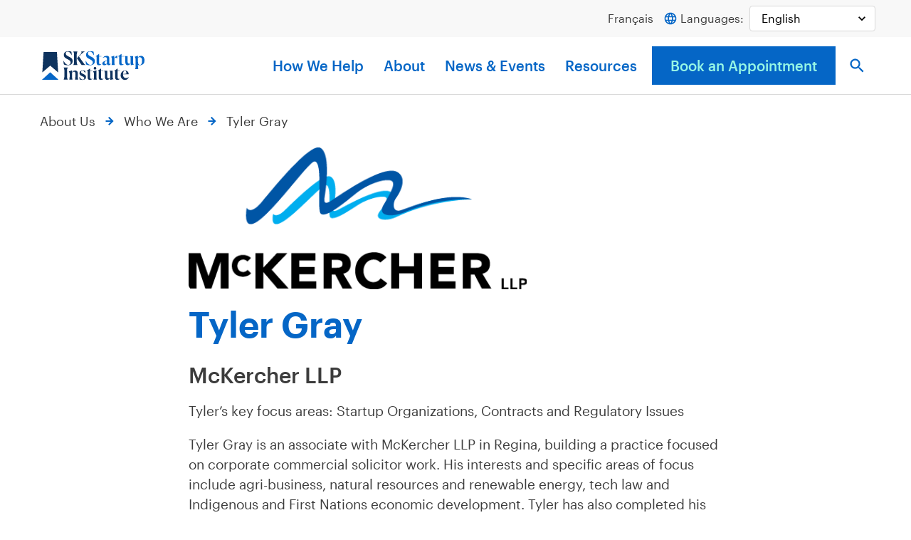

--- FILE ---
content_type: text/html; charset=UTF-8
request_url: https://skstartup.ca/team/tyler-gray/
body_size: 14483
content:
<!doctype html>
<html lang="en-US" class="front">
<head>
	<meta charset="UTF-8">
	<meta name="viewport" content="width=device-width, initial-scale=1">
	<link rel="profile" href="http://gmpg.org/xfn/11">

	<link rel="apple-touch-icon" sizes="180x180" href="https://skstartup.ca/wp-content/themes/sreda2021/img/favicons/apple-touch-icon.png">
<link rel="icon" type="image/png" sizes="32x32" href="https://skstartup.ca/wp-content/themes/sreda2021/img/favicons/favicon-32x32.png">
<link rel="icon" type="image/png" sizes="16x16" href="https://skstartup.ca/wp-content/themes/sreda2021/img/favicons/favicon-16x16.png">
<link rel="manifest" href="https://skstartup.ca/wp-content/themes/sreda2021/img/favicons/site.webmanifest" crossorigin="use-credentials">
<link rel="mask-icon" href="https://skstartup.ca/wp-content/themes/sreda2021/img/favicons/safari-pinned-tab.svg" color="#0566c6">
<meta name="msapplication-TileColor" content="#00aba9">
<meta name="theme-color" content="#ffffff">

	<meta name='robots' content='index, follow, max-image-preview:large, max-snippet:-1, max-video-preview:-1' />
<meta name="uri-translation" content="on" />
	<!-- This site is optimized with the Yoast SEO plugin v25.5 - https://yoast.com/wordpress/plugins/seo/ -->
	<title>Tyler Gray &#8211; SK Startup Institute</title>
	<link rel="canonical" href="https://skstartup.ca/team/tyler-gray/" />
	<meta property="og:locale" content="en_US" />
	<meta property="og:type" content="article" />
	<meta property="og:title" content="Tyler Gray &#8211; SK Startup Institute" />
	<meta property="og:url" content="https://skstartup.ca/team/tyler-gray/" />
	<meta property="og:site_name" content="SK Startup Institute" />
	<meta property="article:publisher" content="https://www.facebook.com/SquareOneSask/" />
	<meta property="article:modified_time" content="2024-09-04T17:38:47+00:00" />
	<meta property="og:image" content="https://skstartup.ca/wp-content/uploads/2022/04/social.jpg" />
	<meta property="og:image:width" content="1200" />
	<meta property="og:image:height" content="630" />
	<meta property="og:image:type" content="image/jpeg" />
	<meta name="twitter:card" content="summary_large_image" />
	<script type="application/ld+json" class="yoast-schema-graph">{"@context":"https://schema.org","@graph":[{"@type":"WebPage","@id":"https://skstartup.ca/team/tyler-gray/","url":"https://skstartup.ca/team/tyler-gray/","name":"Tyler Gray &#8211; SK Startup Institute","isPartOf":{"@id":"https://skstartup.ca/#website"},"datePublished":"2022-02-16T15:37:59+00:00","dateModified":"2024-09-04T17:38:47+00:00","breadcrumb":{"@id":"https://skstartup.ca/team/tyler-gray/#breadcrumb"},"inLanguage":"en-US","potentialAction":[{"@type":"ReadAction","target":["https://skstartup.ca/team/tyler-gray/"]}]},{"@type":"BreadcrumbList","@id":"https://skstartup.ca/team/tyler-gray/#breadcrumb","itemListElement":[{"@type":"ListItem","position":1,"name":"Home","item":"https://skstartup.ca/"},{"@type":"ListItem","position":2,"name":"Team Members","item":"https://skstartup.ca/team/"},{"@type":"ListItem","position":3,"name":"Tyler Gray"}]},{"@type":"WebSite","@id":"https://skstartup.ca/#website","url":"https://skstartup.ca/","name":"SK Startup Institute","description":"Entrepreneurs Start Here","publisher":{"@id":"https://skstartup.ca/#organization"},"potentialAction":[{"@type":"SearchAction","target":{"@type":"EntryPoint","urlTemplate":"https://skstartup.ca/?s={search_term_string}"},"query-input":{"@type":"PropertyValueSpecification","valueRequired":true,"valueName":"search_term_string"}}],"inLanguage":"en-US"},{"@type":"Organization","@id":"https://skstartup.ca/#organization","name":"SK Startup Institute","url":"https://skstartup.ca/","logo":{"@type":"ImageObject","inLanguage":"en-US","@id":"https://skstartup.ca/#/schema/logo/image/","url":"https://skstartup.ca/wp-content/uploads/2021/11/SKStartupInstitute-Logo.svg","contentUrl":"https://skstartup.ca/wp-content/uploads/2021/11/SKStartupInstitute-Logo.svg","width":1920,"height":562,"caption":"SK Startup Institute"},"image":{"@id":"https://skstartup.ca/#/schema/logo/image/"},"sameAs":["https://www.facebook.com/SquareOneSask/"]}]}</script>
	<!-- / Yoast SEO plugin. -->


<link rel='dns-prefetch' href='//js.hs-scripts.com' />
<link rel="alternate" type="application/rss+xml" title="SK Startup Institute &raquo; Feed" href="https://skstartup.ca/feed/" />
<link rel="alternate" type="application/rss+xml" title="SK Startup Institute &raquo; Comments Feed" href="https://skstartup.ca/comments/feed/" />
<link rel="alternate" title="oEmbed (JSON)" type="application/json+oembed" href="https://skstartup.ca/wp-json/oembed/1.0/embed?url=https%3A%2F%2Fskstartup.ca%2Fteam%2Ftyler-gray%2F" />
<link rel="alternate" title="oEmbed (XML)" type="text/xml+oembed" href="https://skstartup.ca/wp-json/oembed/1.0/embed?url=https%3A%2F%2Fskstartup.ca%2Fteam%2Ftyler-gray%2F&#038;format=xml" />
<style id='wp-img-auto-sizes-contain-inline-css'>
img:is([sizes=auto i],[sizes^="auto," i]){contain-intrinsic-size:3000px 1500px}
/*# sourceURL=wp-img-auto-sizes-contain-inline-css */
</style>
<style id='wp-block-library-inline-css'>
:root{--wp-block-synced-color:#7a00df;--wp-block-synced-color--rgb:122,0,223;--wp-bound-block-color:var(--wp-block-synced-color);--wp-editor-canvas-background:#ddd;--wp-admin-theme-color:#007cba;--wp-admin-theme-color--rgb:0,124,186;--wp-admin-theme-color-darker-10:#006ba1;--wp-admin-theme-color-darker-10--rgb:0,107,160.5;--wp-admin-theme-color-darker-20:#005a87;--wp-admin-theme-color-darker-20--rgb:0,90,135;--wp-admin-border-width-focus:2px}@media (min-resolution:192dpi){:root{--wp-admin-border-width-focus:1.5px}}.wp-element-button{cursor:pointer}:root .has-very-light-gray-background-color{background-color:#eee}:root .has-very-dark-gray-background-color{background-color:#313131}:root .has-very-light-gray-color{color:#eee}:root .has-very-dark-gray-color{color:#313131}:root .has-vivid-green-cyan-to-vivid-cyan-blue-gradient-background{background:linear-gradient(135deg,#00d084,#0693e3)}:root .has-purple-crush-gradient-background{background:linear-gradient(135deg,#34e2e4,#4721fb 50%,#ab1dfe)}:root .has-hazy-dawn-gradient-background{background:linear-gradient(135deg,#faaca8,#dad0ec)}:root .has-subdued-olive-gradient-background{background:linear-gradient(135deg,#fafae1,#67a671)}:root .has-atomic-cream-gradient-background{background:linear-gradient(135deg,#fdd79a,#004a59)}:root .has-nightshade-gradient-background{background:linear-gradient(135deg,#330968,#31cdcf)}:root .has-midnight-gradient-background{background:linear-gradient(135deg,#020381,#2874fc)}:root{--wp--preset--font-size--normal:16px;--wp--preset--font-size--huge:42px}.has-regular-font-size{font-size:1em}.has-larger-font-size{font-size:2.625em}.has-normal-font-size{font-size:var(--wp--preset--font-size--normal)}.has-huge-font-size{font-size:var(--wp--preset--font-size--huge)}.has-text-align-center{text-align:center}.has-text-align-left{text-align:left}.has-text-align-right{text-align:right}.has-fit-text{white-space:nowrap!important}#end-resizable-editor-section{display:none}.aligncenter{clear:both}.items-justified-left{justify-content:flex-start}.items-justified-center{justify-content:center}.items-justified-right{justify-content:flex-end}.items-justified-space-between{justify-content:space-between}.screen-reader-text{border:0;clip-path:inset(50%);height:1px;margin:-1px;overflow:hidden;padding:0;position:absolute;width:1px;word-wrap:normal!important}.screen-reader-text:focus{background-color:#ddd;clip-path:none;color:#444;display:block;font-size:1em;height:auto;left:5px;line-height:normal;padding:15px 23px 14px;text-decoration:none;top:5px;width:auto;z-index:100000}html :where(.has-border-color){border-style:solid}html :where([style*=border-top-color]){border-top-style:solid}html :where([style*=border-right-color]){border-right-style:solid}html :where([style*=border-bottom-color]){border-bottom-style:solid}html :where([style*=border-left-color]){border-left-style:solid}html :where([style*=border-width]){border-style:solid}html :where([style*=border-top-width]){border-top-style:solid}html :where([style*=border-right-width]){border-right-style:solid}html :where([style*=border-bottom-width]){border-bottom-style:solid}html :where([style*=border-left-width]){border-left-style:solid}html :where(img[class*=wp-image-]){height:auto;max-width:100%}:where(figure){margin:0 0 1em}html :where(.is-position-sticky){--wp-admin--admin-bar--position-offset:var(--wp-admin--admin-bar--height,0px)}@media screen and (max-width:600px){html :where(.is-position-sticky){--wp-admin--admin-bar--position-offset:0px}}

/*# sourceURL=wp-block-library-inline-css */
</style><style id='global-styles-inline-css'>
:root{--wp--preset--aspect-ratio--square: 1;--wp--preset--aspect-ratio--4-3: 4/3;--wp--preset--aspect-ratio--3-4: 3/4;--wp--preset--aspect-ratio--3-2: 3/2;--wp--preset--aspect-ratio--2-3: 2/3;--wp--preset--aspect-ratio--16-9: 16/9;--wp--preset--aspect-ratio--9-16: 9/16;--wp--preset--color--black: #000000;--wp--preset--color--cyan-bluish-gray: #abb8c3;--wp--preset--color--white: #ffffff;--wp--preset--color--pale-pink: #f78da7;--wp--preset--color--vivid-red: #cf2e2e;--wp--preset--color--luminous-vivid-orange: #ff6900;--wp--preset--color--luminous-vivid-amber: #fcb900;--wp--preset--color--light-green-cyan: #7bdcb5;--wp--preset--color--vivid-green-cyan: #00d084;--wp--preset--color--pale-cyan-blue: #8ed1fc;--wp--preset--color--vivid-cyan-blue: #0693e3;--wp--preset--color--vivid-purple: #9b51e0;--wp--preset--gradient--vivid-cyan-blue-to-vivid-purple: linear-gradient(135deg,rgb(6,147,227) 0%,rgb(155,81,224) 100%);--wp--preset--gradient--light-green-cyan-to-vivid-green-cyan: linear-gradient(135deg,rgb(122,220,180) 0%,rgb(0,208,130) 100%);--wp--preset--gradient--luminous-vivid-amber-to-luminous-vivid-orange: linear-gradient(135deg,rgb(252,185,0) 0%,rgb(255,105,0) 100%);--wp--preset--gradient--luminous-vivid-orange-to-vivid-red: linear-gradient(135deg,rgb(255,105,0) 0%,rgb(207,46,46) 100%);--wp--preset--gradient--very-light-gray-to-cyan-bluish-gray: linear-gradient(135deg,rgb(238,238,238) 0%,rgb(169,184,195) 100%);--wp--preset--gradient--cool-to-warm-spectrum: linear-gradient(135deg,rgb(74,234,220) 0%,rgb(151,120,209) 20%,rgb(207,42,186) 40%,rgb(238,44,130) 60%,rgb(251,105,98) 80%,rgb(254,248,76) 100%);--wp--preset--gradient--blush-light-purple: linear-gradient(135deg,rgb(255,206,236) 0%,rgb(152,150,240) 100%);--wp--preset--gradient--blush-bordeaux: linear-gradient(135deg,rgb(254,205,165) 0%,rgb(254,45,45) 50%,rgb(107,0,62) 100%);--wp--preset--gradient--luminous-dusk: linear-gradient(135deg,rgb(255,203,112) 0%,rgb(199,81,192) 50%,rgb(65,88,208) 100%);--wp--preset--gradient--pale-ocean: linear-gradient(135deg,rgb(255,245,203) 0%,rgb(182,227,212) 50%,rgb(51,167,181) 100%);--wp--preset--gradient--electric-grass: linear-gradient(135deg,rgb(202,248,128) 0%,rgb(113,206,126) 100%);--wp--preset--gradient--midnight: linear-gradient(135deg,rgb(2,3,129) 0%,rgb(40,116,252) 100%);--wp--preset--font-size--small: 13px;--wp--preset--font-size--medium: 20px;--wp--preset--font-size--large: 36px;--wp--preset--font-size--x-large: 42px;--wp--preset--spacing--20: 0.44rem;--wp--preset--spacing--30: 0.67rem;--wp--preset--spacing--40: 1rem;--wp--preset--spacing--50: 1.5rem;--wp--preset--spacing--60: 2.25rem;--wp--preset--spacing--70: 3.38rem;--wp--preset--spacing--80: 5.06rem;--wp--preset--shadow--natural: 6px 6px 9px rgba(0, 0, 0, 0.2);--wp--preset--shadow--deep: 12px 12px 50px rgba(0, 0, 0, 0.4);--wp--preset--shadow--sharp: 6px 6px 0px rgba(0, 0, 0, 0.2);--wp--preset--shadow--outlined: 6px 6px 0px -3px rgb(255, 255, 255), 6px 6px rgb(0, 0, 0);--wp--preset--shadow--crisp: 6px 6px 0px rgb(0, 0, 0);}:where(body) { margin: 0; }.wp-site-blocks > .alignleft { float: left; margin-right: 2em; }.wp-site-blocks > .alignright { float: right; margin-left: 2em; }.wp-site-blocks > .aligncenter { justify-content: center; margin-left: auto; margin-right: auto; }:where(.is-layout-flex){gap: 0.5em;}:where(.is-layout-grid){gap: 0.5em;}.is-layout-flow > .alignleft{float: left;margin-inline-start: 0;margin-inline-end: 2em;}.is-layout-flow > .alignright{float: right;margin-inline-start: 2em;margin-inline-end: 0;}.is-layout-flow > .aligncenter{margin-left: auto !important;margin-right: auto !important;}.is-layout-constrained > .alignleft{float: left;margin-inline-start: 0;margin-inline-end: 2em;}.is-layout-constrained > .alignright{float: right;margin-inline-start: 2em;margin-inline-end: 0;}.is-layout-constrained > .aligncenter{margin-left: auto !important;margin-right: auto !important;}.is-layout-constrained > :where(:not(.alignleft):not(.alignright):not(.alignfull)){margin-left: auto !important;margin-right: auto !important;}body .is-layout-flex{display: flex;}.is-layout-flex{flex-wrap: wrap;align-items: center;}.is-layout-flex > :is(*, div){margin: 0;}body .is-layout-grid{display: grid;}.is-layout-grid > :is(*, div){margin: 0;}body{padding-top: 0px;padding-right: 0px;padding-bottom: 0px;padding-left: 0px;}a:where(:not(.wp-element-button)){text-decoration: underline;}:root :where(.wp-element-button, .wp-block-button__link){background-color: #32373c;border-width: 0;color: #fff;font-family: inherit;font-size: inherit;font-style: inherit;font-weight: inherit;letter-spacing: inherit;line-height: inherit;padding-top: calc(0.667em + 2px);padding-right: calc(1.333em + 2px);padding-bottom: calc(0.667em + 2px);padding-left: calc(1.333em + 2px);text-decoration: none;text-transform: inherit;}.has-black-color{color: var(--wp--preset--color--black) !important;}.has-cyan-bluish-gray-color{color: var(--wp--preset--color--cyan-bluish-gray) !important;}.has-white-color{color: var(--wp--preset--color--white) !important;}.has-pale-pink-color{color: var(--wp--preset--color--pale-pink) !important;}.has-vivid-red-color{color: var(--wp--preset--color--vivid-red) !important;}.has-luminous-vivid-orange-color{color: var(--wp--preset--color--luminous-vivid-orange) !important;}.has-luminous-vivid-amber-color{color: var(--wp--preset--color--luminous-vivid-amber) !important;}.has-light-green-cyan-color{color: var(--wp--preset--color--light-green-cyan) !important;}.has-vivid-green-cyan-color{color: var(--wp--preset--color--vivid-green-cyan) !important;}.has-pale-cyan-blue-color{color: var(--wp--preset--color--pale-cyan-blue) !important;}.has-vivid-cyan-blue-color{color: var(--wp--preset--color--vivid-cyan-blue) !important;}.has-vivid-purple-color{color: var(--wp--preset--color--vivid-purple) !important;}.has-black-background-color{background-color: var(--wp--preset--color--black) !important;}.has-cyan-bluish-gray-background-color{background-color: var(--wp--preset--color--cyan-bluish-gray) !important;}.has-white-background-color{background-color: var(--wp--preset--color--white) !important;}.has-pale-pink-background-color{background-color: var(--wp--preset--color--pale-pink) !important;}.has-vivid-red-background-color{background-color: var(--wp--preset--color--vivid-red) !important;}.has-luminous-vivid-orange-background-color{background-color: var(--wp--preset--color--luminous-vivid-orange) !important;}.has-luminous-vivid-amber-background-color{background-color: var(--wp--preset--color--luminous-vivid-amber) !important;}.has-light-green-cyan-background-color{background-color: var(--wp--preset--color--light-green-cyan) !important;}.has-vivid-green-cyan-background-color{background-color: var(--wp--preset--color--vivid-green-cyan) !important;}.has-pale-cyan-blue-background-color{background-color: var(--wp--preset--color--pale-cyan-blue) !important;}.has-vivid-cyan-blue-background-color{background-color: var(--wp--preset--color--vivid-cyan-blue) !important;}.has-vivid-purple-background-color{background-color: var(--wp--preset--color--vivid-purple) !important;}.has-black-border-color{border-color: var(--wp--preset--color--black) !important;}.has-cyan-bluish-gray-border-color{border-color: var(--wp--preset--color--cyan-bluish-gray) !important;}.has-white-border-color{border-color: var(--wp--preset--color--white) !important;}.has-pale-pink-border-color{border-color: var(--wp--preset--color--pale-pink) !important;}.has-vivid-red-border-color{border-color: var(--wp--preset--color--vivid-red) !important;}.has-luminous-vivid-orange-border-color{border-color: var(--wp--preset--color--luminous-vivid-orange) !important;}.has-luminous-vivid-amber-border-color{border-color: var(--wp--preset--color--luminous-vivid-amber) !important;}.has-light-green-cyan-border-color{border-color: var(--wp--preset--color--light-green-cyan) !important;}.has-vivid-green-cyan-border-color{border-color: var(--wp--preset--color--vivid-green-cyan) !important;}.has-pale-cyan-blue-border-color{border-color: var(--wp--preset--color--pale-cyan-blue) !important;}.has-vivid-cyan-blue-border-color{border-color: var(--wp--preset--color--vivid-cyan-blue) !important;}.has-vivid-purple-border-color{border-color: var(--wp--preset--color--vivid-purple) !important;}.has-vivid-cyan-blue-to-vivid-purple-gradient-background{background: var(--wp--preset--gradient--vivid-cyan-blue-to-vivid-purple) !important;}.has-light-green-cyan-to-vivid-green-cyan-gradient-background{background: var(--wp--preset--gradient--light-green-cyan-to-vivid-green-cyan) !important;}.has-luminous-vivid-amber-to-luminous-vivid-orange-gradient-background{background: var(--wp--preset--gradient--luminous-vivid-amber-to-luminous-vivid-orange) !important;}.has-luminous-vivid-orange-to-vivid-red-gradient-background{background: var(--wp--preset--gradient--luminous-vivid-orange-to-vivid-red) !important;}.has-very-light-gray-to-cyan-bluish-gray-gradient-background{background: var(--wp--preset--gradient--very-light-gray-to-cyan-bluish-gray) !important;}.has-cool-to-warm-spectrum-gradient-background{background: var(--wp--preset--gradient--cool-to-warm-spectrum) !important;}.has-blush-light-purple-gradient-background{background: var(--wp--preset--gradient--blush-light-purple) !important;}.has-blush-bordeaux-gradient-background{background: var(--wp--preset--gradient--blush-bordeaux) !important;}.has-luminous-dusk-gradient-background{background: var(--wp--preset--gradient--luminous-dusk) !important;}.has-pale-ocean-gradient-background{background: var(--wp--preset--gradient--pale-ocean) !important;}.has-electric-grass-gradient-background{background: var(--wp--preset--gradient--electric-grass) !important;}.has-midnight-gradient-background{background: var(--wp--preset--gradient--midnight) !important;}.has-small-font-size{font-size: var(--wp--preset--font-size--small) !important;}.has-medium-font-size{font-size: var(--wp--preset--font-size--medium) !important;}.has-large-font-size{font-size: var(--wp--preset--font-size--large) !important;}.has-x-large-font-size{font-size: var(--wp--preset--font-size--x-large) !important;}
/*# sourceURL=global-styles-inline-css */
</style>

<link rel='stylesheet' id='megamenu-css' href='https://skstartup.ca/wp-content/uploads/maxmegamenu/style.css?ver=c6a754' media='all' />
<link rel='stylesheet' id='dashicons-css' href='https://skstartup.ca/wordpress/wp-includes/css/dashicons.min.css?ver=6.9' media='all' />
<link rel='stylesheet' id='megamenu-fontawesome6-css' href='https://skstartup.ca/wp-content/plugins/megamenu-pro/icons/fontawesome6/css/all.min.css?ver=2.4.3' media='all' />
<link rel='stylesheet' id='sreda2021-style-css' href='https://skstartup.ca/wp-content/themes/sreda2021/css/main.css?ver=6.9' media='all' />
<link rel='stylesheet' id='2025-updates-css' href='https://skstartup.ca/wp-content/themes/sreda2021/css/main-2025-updates.css?ver=6.9' media='all' />
<link rel='stylesheet' id='basictable-css' href='https://skstartup.ca/wp-content/themes/sreda2021/css/vendor/basictable.css?ver=6.9' media='all' />
<link rel='stylesheet' id='template-guide-resources-css' href='https://skstartup.ca/wp-content/themes/sreda2021/css/guide-resources.css?ver=1.1.0' media='all' />
<script src="https://skstartup.ca/wordpress/wp-includes/js/jquery/jquery.min.js?ver=3.7.1" id="jquery-core-js"></script>
<script src="https://skstartup.ca/wordpress/wp-includes/js/jquery/jquery-migrate.min.js?ver=3.4.1" id="jquery-migrate-js"></script>
<link rel="https://api.w.org/" href="https://skstartup.ca/wp-json/" /><link rel="alternate" title="JSON" type="application/json" href="https://skstartup.ca/wp-json/wp/v2/team/2480" /><link rel="EditURI" type="application/rsd+xml" title="RSD" href="https://skstartup.ca/wordpress/xmlrpc.php?rsd" />
<meta name="generator" content="WordPress 6.9" />
<link rel='shortlink' href='https://skstartup.ca/?p=2480' />
			<!-- DO NOT COPY THIS SNIPPET! Start of Page Analytics Tracking for HubSpot WordPress plugin v11.3.16-->
			<script class="hsq-set-content-id" data-content-id="blog-post">
				var _hsq = _hsq || [];
				_hsq.push(["setContentType", "blog-post"]);
			</script>
			<!-- DO NOT COPY THIS SNIPPET! End of Page Analytics Tracking for HubSpot WordPress plugin -->
			<style type="text/css">/** Mega Menu CSS: fs **/</style>
	  <!-- Global site tag (gtag.js) - Google Analytics -->
<script async src="https://www.googletagmanager.com/gtag/js?id=G-36RWFQFCLE"></script>
<script>
  window.dataLayer = window.dataLayer || [];
  function gtag(){dataLayer.push(arguments);}
  gtag('js', new Date());

  gtag('config', 'G-36RWFQFCLE');
</script></head>

<body class="wp-singular team-template-default single single-team postid-2480 wp-theme-sreda2021 mega-menu-primary">

<div id="page" class="site">
	<a class="skip-link screen-reader-text" href="#content">Skip to content</a>

	<header id="masthead" class="site-header">
		<div class="site-header__top">
			<div class="top-wrapper">
				<p class="small">
					<a class="link--english" href="/en/">English</a>
					<a class="link--french" href="/fr/">Français</a>
					<svg version="1.1" id="Layer_1" xmlns="http://www.w3.org/2000/svg" xmlns:xlink="http://www.w3.org/1999/xlink" x="0px" y="0px"
					 viewBox="0 0 24 24" style="enable-background:new 0 0 24 24;" xml:space="preserve">
						</style>
						<path fill="none" d="M0,0h24v24H0V0z"/>
						<path fill="#0566C6" d="M12,2C6.5,2,2,6.5,2,12s4.5,10,10,10c5.5,0,10-4.5,10-10S17.5,2,12,2z M18.9,8H16c-0.3-1.2-0.8-2.4-1.4-3.6
							C16.4,5.1,18,6.3,18.9,8z M12,4c0.8,1.2,1.5,2.5,1.9,4h-3.8C10.5,6.6,11.2,5.2,12,4z M4.3,14C4.1,13.4,4,12.7,4,12s0.1-1.4,0.3-2
							h3.4c-0.1,0.7-0.1,1.3-0.1,2s0.1,1.3,0.1,2H4.3z M5.1,16h3c0.3,1.2,0.8,2.5,1.4,3.6C7.6,18.9,6,17.7,5.1,16z M8,8h-3
							c1-1.7,2.5-2.9,4.3-3.6C8.8,5.6,8.4,6.8,8,8z M12,20c-0.8-1.2-1.5-2.5-1.9-4h3.8C13.5,17.4,12.8,18.8,12,20z M14.3,14H9.7
							c-0.1-0.7-0.2-1.3-0.2-2s0.1-1.4,0.2-2h4.7c0.1,0.6,0.2,1.3,0.2,2S14.4,13.3,14.3,14z M14.6,19.6c0.6-1.1,1.1-2.3,1.4-3.6h2.9
							C18,17.6,16.4,18.9,14.6,19.6z M16.4,14c0.1-0.7,0.1-1.3,0.1-2s-0.1-1.3-0.1-2h3.4c0.2,0.6,0.3,1.3,0.3,2s-0.1,1.4-0.3,2H16.4z"/>
						</svg>
						 Languages:
					</p>
					<div class="gtranslate_wrapper" id="gt-wrapper-27670698"></div>			</div>
		</div>
		<div class="site-header__bottom">
			<div class="site-branding"></div>

			<nav id="site-navigation" class="main-navigation">
				<div id="mega-menu-wrap-primary" class="mega-menu-wrap"><div class="mega-menu-toggle"><div class="mega-toggle-blocks-left"><div class='mega-toggle-block mega-search-block mega-toggle-block-1' id='mega-toggle-block-1'><div class='mega-search-wrap'><form class='mega-search expand-to-right mega-search-closed' action='https://skstartup.ca/'>
                        <span class='dashicons dashicons-search search-icon'></span>
                        <input type='submit' value='Search'>
                        <input  type='text' aria-label='What are you looking for?' data-placeholder='What are you looking for?' name='s' />
                        
                    </form></div></div></div><div class="mega-toggle-blocks-center"><div class='mega-toggle-block mega-logo-block mega-toggle-block-2' id='mega-toggle-block-2'><a class="mega-menu-logo" href="https://skstartup.ca" target="_self"><img class="mega-menu-logo" src="https://skstartup.ca/wp-content/uploads/2021/11/SKStartupInstitute-Logo.svg" alt="SK Startup Institute" /></a></div></div><div class="mega-toggle-blocks-right"><div class='mega-toggle-block mega-menu-toggle-animated-block mega-toggle-block-3' id='mega-toggle-block-3'><button aria-label="" class="mega-toggle-animated mega-toggle-animated-slider" type="button" aria-expanded="false">
                  <span class="mega-toggle-animated-box">
                    <span class="mega-toggle-animated-inner"></span>
                  </span>
                </button></div></div></div><ul id="mega-menu-primary" class="mega-menu max-mega-menu mega-menu-horizontal mega-no-js" data-event="hover_intent" data-effect="fade_up" data-effect-speed="200" data-effect-mobile="slide" data-effect-speed-mobile="200" data-mobile-force-width="false" data-second-click="go" data-document-click="collapse" data-vertical-behaviour="accordion" data-breakpoint="768" data-unbind="true" data-mobile-state="expand_active" data-mobile-direction="vertical" data-hover-intent-timeout="300" data-hover-intent-interval="100" data-overlay-desktop="false" data-overlay-mobile="false"><li class="mega-menu-item mega-menu-item-type-post_type mega-menu-item-object-page mega-menu-item-home mega-align-bottom-left mega-menu-flyout mega-item-align-float-left mega-hide-on-mobile mega-menu-item-74" id="mega-menu-item-74"><a class='mega-menu-link mega-menu-logo' href='https://skstartup.ca/'><img class='mega-menu-logo' width='150' height='44' src='https://skstartup.ca/wp-content/uploads/2021/11/SKStartupInstitute-Logo.svg' alt='SK Startup Institute' srcset='https://skstartup.ca/wp-content/uploads/2021/11/SKStartupInstitute-Logo.svg 2x' /></a></li><li class="mega-menu-item mega-menu-item-type-post_type mega-menu-item-object-page mega-menu-item-has-children mega-align-bottom-left mega-menu-flyout mega-menu-item-78" id="mega-menu-item-78"><a class="mega-menu-link" href="https://skstartup.ca/how-we-help/" aria-expanded="false" tabindex="0">How We Help<span class="mega-indicator" aria-hidden="true"></span></a>
<ul class="mega-sub-menu">
<li class="mega-menu-item mega-menu-item-type-post_type mega-menu-item-object-page mega-has-description mega-menu-item-263" id="mega-menu-item-263"><a class="mega-menu-link" href="https://skstartup.ca/how-we-help/market-research-reports/"><span class="mega-description-group"><span class="mega-menu-title">Market Research Reports</span><span class="mega-menu-description">Exclusive research reports and critical data</span></span></a></li><li class="mega-menu-item mega-menu-item-type-post_type mega-menu-item-object-page mega-has-description mega-menu-item-26576" id="mega-menu-item-26576"><a class="mega-menu-link" href="https://skstartup.ca/get-started/book-appointment/sk-startup-business-advisors/"><span class="mega-description-group"><span class="mega-menu-title">Business Advising Appointment</span><span class="mega-menu-description">Talk with an advisor for free</span></span></a></li><li class="mega-menu-item mega-menu-item-type-post_type mega-menu-item-object-page mega-has-description mega-menu-item-264" id="mega-menu-item-264"><a class="mega-menu-link" href="https://skstartup.ca/how-we-help/ask-an-expert/"><span class="mega-description-group"><span class="mega-menu-title">Ask an Expert Program</span><span class="mega-menu-description">Experts in a variety of specialties</span></span></a></li></ul>
</li><li class="mega-menu-item mega-menu-item-type-post_type mega-menu-item-object-page mega-menu-item-has-children mega-align-bottom-left mega-menu-flyout mega-menu-item-79" id="mega-menu-item-79"><a class="mega-menu-link" href="https://skstartup.ca/about/" aria-expanded="false" tabindex="0">About<span class="mega-indicator" aria-hidden="true"></span></a>
<ul class="mega-sub-menu">
<li class="mega-menu-item mega-menu-item-type-post_type_archive mega-menu-item-object-team mega-has-description mega-menu-item-424" id="mega-menu-item-424"><a class="mega-menu-link" href="https://skstartup.ca/team/"><span class="mega-description-group"><span class="mega-menu-title">Who We Are</span><span class="mega-menu-description">We’re led by a team with unwavering determination</span></span></a></li><li class="mega-menu-item mega-menu-item-type-post_type mega-menu-item-object-page mega-has-description mega-menu-item-82" id="mega-menu-item-82"><a class="mega-menu-link" href="https://skstartup.ca/about/contact-us/"><span class="mega-description-group"><span class="mega-menu-title">Contact Us</span><span class="mega-menu-description">We’d love to meet you</span></span></a></li><li class="mega-menu-item mega-menu-item-type-post_type mega-menu-item-object-page mega-has-description mega-menu-item-83" id="mega-menu-item-83"><a class="mega-menu-link" href="https://skstartup.ca/about/success-stories/"><span class="mega-description-group"><span class="mega-menu-title">Success Stories</span><span class="mega-menu-description">We help make dreams a reality</span></span></a></li></ul>
</li><li class="mega-menu-item mega-menu-item-type-post_type mega-menu-item-object-page mega-menu-item-has-children mega-align-bottom-left mega-menu-flyout mega-menu-item-84" id="mega-menu-item-84"><a class="mega-menu-link" href="https://skstartup.ca/news-events/" aria-expanded="false" tabindex="0">News &#038; Events<span class="mega-indicator" aria-hidden="true"></span></a>
<ul class="mega-sub-menu">
<li class="mega-menu-item mega-menu-item-type-post_type_archive mega-menu-item-object-event mega-has-description mega-menu-item-25244" id="mega-menu-item-25244"><a class="mega-menu-link" href="https://skstartup.ca/events/"><span class="mega-description-group"><span class="mega-menu-title">Events</span><span class="mega-menu-description">Keeping you connected with the latest events</span></span></a></li><li class="mega-menu-item mega-menu-item-type-post_type mega-menu-item-object-page mega-current_page_parent mega-has-description mega-menu-item-341" id="mega-menu-item-341"><a class="mega-menu-link" href="https://skstartup.ca/news-events/news/"><span class="mega-description-group"><span class="mega-menu-title">News</span><span class="mega-menu-description">Keeping you up to date with the latest news</span></span></a></li></ul>
</li><li class="mega-menu-item mega-menu-item-type-custom mega-menu-item-object-custom mega-menu-item-has-children mega-align-bottom-left mega-menu-flyout mega-menu-item-85" id="mega-menu-item-85"><a class="mega-menu-link" href="/resources" aria-expanded="false" tabindex="0">Resources<span class="mega-indicator" aria-hidden="true"></span></a>
<ul class="mega-sub-menu">
<li class="mega-menu-item mega-menu-item-type-custom mega-menu-item-object-custom mega-menu-item-25899" id="mega-menu-item-25899"><a class="mega-menu-link" href="/resource-category/starting-up/">Starting Up</a></li><li class="mega-menu-item mega-menu-item-type-custom mega-menu-item-object-custom mega-menu-item-25893" id="mega-menu-item-25893"><a class="mega-menu-link" href="/resource-category/business-planning/">Business Planning</a></li><li class="mega-menu-item mega-menu-item-type-custom mega-menu-item-object-custom mega-menu-item-26280" id="mega-menu-item-26280"><a class="mega-menu-link" href="/resource-category/market-research/">Market Research</a></li><li class="mega-menu-item mega-menu-item-type-custom mega-menu-item-object-custom mega-menu-item-25896" id="mega-menu-item-25896"><a class="mega-menu-link" href="/resource-category/newcomer-entrepreneurs/">Newcomer Entrepreneurs</a></li><li class="mega-menu-item mega-menu-item-type-custom mega-menu-item-object-custom mega-menu-item-25898" id="mega-menu-item-25898"><a class="mega-menu-link" href="/resource-category/sales-marketing/">Sales & Marketing</a></li><li class="mega-menu-item mega-menu-item-type-custom mega-menu-item-object-custom mega-menu-item-25897" id="mega-menu-item-25897"><a class="mega-menu-link" href="/resource-category/operations-financial-management/">Operations & Financial Management</a></li><li class="mega-menu-item mega-menu-item-type-custom mega-menu-item-object-custom mega-menu-item-25895" id="mega-menu-item-25895"><a class="mega-menu-link" href="/resource-category/legal/">Legal</a></li><li class="mega-menu-item mega-menu-item-type-custom mega-menu-item-object-custom mega-menu-item-25894" id="mega-menu-item-25894"><a class="mega-menu-link" href="/resource-category/human-resources/">Human Resources</a></li></ul>
</li><li class="mega-button mega-menu-item mega-menu-item-type-post_type mega-menu-item-object-page mega-align-bottom-left mega-menu-flyout mega-menu-item-26557 button" id="mega-menu-item-26557"><a class="mega-menu-link" href="https://skstartup.ca/get-started/book-appointment/sk-startup-business-advisors/" tabindex="0">Book an Appointment</a></li><li class="mega-menu-item mega-menu-item-type-custom mega-menu-item-object-custom mega-align-bottom-left mega-menu-flyout mega-has-icon mega-icon-left mega-hide-on-mobile mega-menu-item-91" id="mega-menu-item-91"><div class='mega-search-wrap'>    <form class='mega-search expand-to-left mega-search-closed' role='search' action='https://skstartup.ca/'><input  type='text' tabindex='-1' role='searchbox' id='mega-search-91' aria-label='What are you looking for?' data-placeholder='What are you looking for?' name='s' autocomplete='off' /><span tabindex='0' role='button' class='search-icon' aria-controls='mega-search-91' aria-label='Search' aria-expanded='false' aria-haspopup='true'></span><input type='submit' value='Search'>    </form></div></li></ul></div>			</nav><!-- #site-navigation -->
		</div>
	</header><!-- #masthead -->

	<div class="site-content">


	<main id="primary" class="content-area">
		
      
<section class="page-banner ">
  <div class="wave-wrapper">
    <svg id="bafc826d-cb9c-437c-b54f-84296c458958" data-name="Layer 1" xmlns="http://www.w3.org/2000/svg" viewBox="0 0 1087.56 350.65"><defs><style>.a9e064e5-7d07-49d4-9cf1-54abdc707c77{fill:#c4faf0;}</style></defs><path id="ef85d88f-d2cc-4ad3-a2f9-48a4a5288ce5" data-name="Path 5536" class="a9e064e5-7d07-49d4-9cf1-54abdc707c77" d="M1050.76,29.84c-6.9-7.95-19.24-.51-19.39-.41-15.43,10.32-23.52,26-25.26,48.88-1.37,18,1.44,38.39,3.95,58.16,4.3,33.64,7.85,69-14.73,80.06-5.92,2.89-16.32,5.87-35.6-2.75-15.27-6.86-31.06-19-45.75-31.09-16.23-13.34-32.31-27.54-48.53-37.31-20.37-12.29-38.18-15.76-56.1-10.41l-.51.16c-18.07,5.54-30.58,18.32-38.93,39.77-6.57,16.9-9.73,37.24-13,56.93-3,17.84-6.25,36.28-12.73,50.3C736,299.81,726,303.4,719.41,304.5l-.22,0c-25.24,4-49.48-25.9-70-55.43-12.19-17.37-24-35.53-37.35-49.5C595,181.88,578,173.49,558.38,173.7s-35.75,8.85-50.14,27c-11.33,14.33-20.21,32.94-29,50.93-14.94,30.55-31.39,62.15-57.77,59l-.23,0c-26.29-3.46-42.2-39.16-54.66-73.57-7.43-20.26-14.35-41.21-23.92-58.61-12.14-22.06-27-35.2-46.86-40.94s-38.53-2.32-58,10.86c-15.3,10.38-29.27,25.64-43,40.3-12.42,13.27-25.44,26.88-39,34.91-17.13,10.11-28.27,7.31-35,4.35s-16.9-9.48-24.86-30.81c-6.28-16.91-8.92-37.73-10.84-57.71-2.14-22.06-3.61-44.66-8.72-64.7C69.93,49.27,58.34,31.58,39.73,19.35a18,18,0,0,0-11.54-3.16,10.26,10.26,0,0,0-8.38,5.3c-3.35,6.22.21,15.58,8,20.72l.33.22C49.6,56.65,49.92,94.77,53,132.73c1.7,22.22,4.2,45.41,11.84,66,9.58,25.89,25.87,43.89,48.38,53.89l.64.28c22.86,9.93,44.49,8.48,65.08-4,16.25-9.84,30.14-25.3,43.4-40.39,22.62-25.73,45.08-52.59,68.26-45.88l.21.06c23,6.76,32.6,42.6,44.76,77.58,7,20.52,15.1,41.74,27.26,59.08,15.26,21.74,34.74,34.08,57.92,37l.66.08c23.49,2.8,43-4.84,58.65-22.68,12.38-14.08,21.13-32.86,29.4-51.09,7.47-16.51,15-33.65,24-46,11.3-15.56,20.57-17.42,26.71-17.49h.2c22.77-.1,40.84,31.54,61.23,61.67,11.86,17.7,24.88,35.81,40.71,49.06,19.86,16.61,41.18,23.05,63.43,19.47l.63-.11c22.51-3.82,38.52-16.54,48.21-38,7.66-17,10.65-37.43,13.34-57.21,4.62-33.77,8.44-68.43,29.57-74.91l.19-.05c21-6.34,46.5,19.11,73.87,42.46,16,13.75,33.2,27.57,51.73,35.93,23.25,10.49,45.11,10.78,65.07,1.19l.56-.28q30.2-14.84,34.71-49.82c2.41-18.4-.58-38.84-3.68-58.55-5.25-33.65-11.57-67.9,6.51-80l.16-.11C1053.56,44.07,1057,37,1050.76,29.84Z"/></svg>
  </div>
  <div class="content contain">
      </div>
</section>

      <div class="breadcrumbs contain">
    		<div id="crumbs"><a href="/about">About Us</a><span class="delimiter"><svg id="b23f178b-4a12-4b18-ba0b-f23ec76a5d6b" data-name="Layer 1" xmlns="http://www.w3.org/2000/svg" viewBox="0 0 24 24"><defs><style>.f8725a7f-e6a2-4a3a-87e6-ba452a5db4ae{fill:none;}.b066556e-2436-4d13-8b44-7179b009a584{fill:#0566c6;}</style></defs><path class="f8725a7f-e6a2-4a3a-87e6-ba452a5db4ae" d="M24,0V24H0V0Z"/><polygon class="b066556e-2436-4d13-8b44-7179b009a584" points="11.5 18 17.5 12 11.5 6 10.09 7.41 13.67 11 6.5 11 6.5 13 13.67 13 10.09 16.59 11.5 18"/></svg></span><a href="https://skstartup.ca/team/">Who We Are</a><span class="delimiter"><svg id="b23f178b-4a12-4b18-ba0b-f23ec76a5d6b" data-name="Layer 1" xmlns="http://www.w3.org/2000/svg" viewBox="0 0 24 24"><defs><style>.f8725a7f-e6a2-4a3a-87e6-ba452a5db4ae{fill:none;}.b066556e-2436-4d13-8b44-7179b009a584{fill:#0566c6;}</style></defs><path class="f8725a7f-e6a2-4a3a-87e6-ba452a5db4ae" d="M24,0V24H0V0Z"/><polygon class="b066556e-2436-4d13-8b44-7179b009a584" points="11.5 18 17.5 12 11.5 6 10.09 7.41 13.67 11 6.5 11 6.5 13 13.67 13 10.09 16.59 11.5 18"/></svg></span><span class="current">Tyler Gray</span></div>      </div>

	    <div id="content">
		    
<div class="narrow team--single">
  <article id="post-2480" class="post-2480 team type-team status-publish hentry team-category-expert team-expertise-legal team-location-regina">

    <header class="entry-header contain">
              <img src="https://skstartup.ca/wp-content/uploads/2022/02/MCKFullColourLogoREFLEXBLUEandCYAN.png" alt="" />
          </header>

    <div class="entry-content contain">
      <h1 class="entry-title underline">Tyler Gray</h1>                    <p class="entry-title h4">McKercher LLP</p>
                    <p>Tyler’s key focus areas: Startup Organizations, Contracts and Regulatory Issues</p>
<p>Tyler Gray is an associate with McKercher LLP in Regina, building a practice focused on corporate commercial solicitor work. His interests and specific areas of focus include agri-business, natural resources and renewable energy, tech law and Indigenous and First Nations economic development. Tyler has also completed his MBA and has experience leading organizations and, as a result, brings a critical, strategic lens to the legal services he offers. As part of McKercher LLP’s Technology and High Growth Startups practice group, Tyler seeks to deliver innovative legal services tailored to the stage of an individual company while still remaining strategic and forward-looking.</p>
            <div class="booking">
        <h5>Book an Appointment</h5>
                  <p>Locations: Regina</p>
                                  <a class="btn" href="https://meetings.hubspot.com/tyler-gray" target="_blank">Video Call</a>
                      </div>
    </div><!-- .entry-content -->

  </article><!-- #post-2480 -->
</div>	    </div>

    
	</main><!-- #primary -->


</div><!-- #content -->

<footer id="colophon" class="site-footer">
  <div class="site-main contain">
    <div class="site-main__nav site-main__child">
      <div class="child-wrapper">
        <div class="menu-footer-menu-container"><ul id="footer-menu" class="menu"><li id="menu-item-98" class="menu-item menu-item-type-post_type menu-item-object-page menu-item-98"><a href="https://skstartup.ca/how-we-help/">How We Help</a></li>
<li id="menu-item-97" class="menu-item menu-item-type-post_type menu-item-object-page menu-item-97"><a href="https://skstartup.ca/about/">About Us</a></li>
<li id="menu-item-113" class="menu-item menu-item-type-custom menu-item-object-custom menu-item-113"><a href="/resources">Resources</a></li>
<li id="menu-item-96" class="menu-item menu-item-type-post_type menu-item-object-page menu-item-96"><a href="https://skstartup.ca/news-events/">News &#038; Events</a></li>
</ul></div>        <li id="social-links" class="menu-item">
      <a class="social" target="_blank" rel="noopener noreferrer" href="https://www.facebook.com/SKStartupInstitute" aria-label="Facebook icon">
      <svg data-name="Layer 1" xmlns="http://www.w3.org/2000/svg" viewBox="0 0 100 100"><defs></defs><path class="cls-1" d="M65.71,16.94h9V1.2A115,115,0,0,0,61.59.5c-13,0-22,8.2-22,23.26V37.63H25.25V55.22H39.63V99.5H57.26V55.23h13.8l2.19-17.6h-16V25.51c0-5.09,1.38-8.57,8.46-8.57Z"/></svg>
    </a>
          <a class="social" target="_blank" rel="noopener noreferrer" href="https://www.instagram.com/sk.startup.institute/" aria-label="Instagram icon">
      <svg id="Layer_1" data-name="Layer 1" xmlns="http://www.w3.org/2000/svg" viewBox="0 0 100 100"><defs></defs><path class="cls-1" d="M50,24.58A25.4,25.4,0,1,0,75.42,50,25.4,25.4,0,0,0,50,24.58Zm0,41.89A16.49,16.49,0,1,1,66.51,50,16.49,16.49,0,0,1,50,66.47Z"/><path class="cls-1" d="M70.41.81C61.3.39,38.74.41,29.63.81c-8,.38-15.08,2.31-20.78,8C-.67,18.34.55,31.17.55,50c0,19.26-1.07,31.79,8.3,41.16,9.56,9.56,22.58,8.31,41.17,8.31,19.07,0,25.65,0,32.4-2.6,9.17-3.56,16.09-11.76,16.77-26.48.43-9.11.4-31.67,0-40.78C98.37,12.21,89,1.67,70.41.81Zm14.42,84c-6.24,6.25-14.9,5.69-34.93,5.69-20.63,0-28.9.3-34.93-5.75-7-6.91-5.7-18-5.7-34.87,0-22.79-2.33-39.2,20.54-40.37,5.25-.19,6.8-.25,20-.25l.19.12c22,0,39.22-2.3,40.26,20.57.23,5.22.29,6.79.29,20,0,20.38.38,28.7-5.75,34.86Z"/><circle class="cls-1" cx="76.43" cy="23.58" r="5.94"/></svg>
    </a>
          <a class="social" target="_blank" rel="noopener noreferrer" href="https://www.linkedin.com/company/sk-startup-institute/" aria-label="Linkedin icon">
      <svg data-name="Layer 1" xmlns="http://www.w3.org/2000/svg" viewBox="0 0 100 100"><defs></defs><path class="cls-1" d="M99.48,99.5h0V63.19c0-17.76-3.82-31.45-24.59-31.45-10,0-16.68,5.48-19.42,10.67h-.28v-9H35.52V99.5H56V66.77c0-8.62,1.63-16.95,12.3-16.95S79,59.65,79,67.32V99.5Z"/><path class="cls-1" d="M2.13,33.41H22.66V99.5H2.13Z"/><path class="cls-1" d="M12.39.5A11.95,11.95,0,1,0,24.28,12.39,11.9,11.9,0,0,0,12.39.5Z"/></svg>
    </a>
  </li>
      </div>
      <svg xmlns="http://www.w3.org/2000/svg" viewBox="0 0 196.75 324.82">
  <defs>
    <style>
      .bb9042b9-f943-4548-a785-cb54e63bba41 {
        fill: #c4faf0;
      }
    </style>
  </defs>
  <g id="af2f9ed7-99c9-460a-8424-f0c59674fe06" data-name="Layer 2">
    <g id="f1702c55-6ba7-4085-baef-f568158a1c78" data-name="Layer 1">
      <path class="bb9042b9-f943-4548-a785-cb54e63bba41" d="M34.78,313.45c7.89-3.45,16.07-6.68,22.65-10.78,8.28-5.16,12.86-11,14.24-18.56a1.55,1.55,0,0,0,0-.21c1.34-7.63-1-14.58-7.28-21.62-5-5.55-11.79-10.48-18.37-15.34-6-4.41-12.09-9-16-14-4.94-6.28-4.39-10.58-3.56-13.21l0-.09c3.24-9.95,18.66-13.24,33.26-15.25,8.62-1.22,17.46-2.17,25-4.43,9.61-2.86,15.83-7.48,19.41-14.7s3.42-14.7-.55-23.34c-3.12-6.8-8.26-13.51-13.19-20.07-8.38-11.14-16.86-23-10.8-32.07l.06-.08c6.15-9,22.15-8.13,37-6.27,8.79,1,17.73,2.42,25.86,2.16,10.31-.32,17.87-3.29,23.67-9.49s8-13.64,6.82-23.18c-.94-7.53-3.92-15.46-6.72-23.19-2.54-7-5.09-14.3-5.49-20.74-.51-8.14,2.59-11.69,4.92-13.61S172.45,11,181.72,12a72.23,72.23,0,0,1,15,3.77V2.33a66.16,66.16,0,0,0-9.83-2C175.69-1,166.08,1.62,158.24,8l-.22.19c-7.88,6.5-11.38,14.67-10.66,24.5C147.93,40.43,151,48.38,154,56c5.19,13,10.82,26.25,4.05,33.46l-.06.07c-6.75,7.14-21.62,4-36.66,1.91-8.8-1.25-18.05-2.26-26.65-1C84,92,75.81,96.77,70.42,104.69l-.15.22c-5.4,8.06-6.23,16.6-2.63,25.64,2.84,7.15,8.07,13.84,13.18,20.25,4.65,5.8,9.5,11.73,12.34,17.3,3.58,7,2.53,10.75,1.42,13a.2.2,0,0,0,0,.08c-4.2,8.33-19.12,9-33.92,10.88-8.66,1-17.7,2.42-25.49,5.74-9.76,4.16-16.08,10.75-18.91,19.54l-.08.25Q12,231,21.06,242.28c4.77,5.95,11.68,10.85,18.4,15.52,11.48,8,23.42,15.81,21.86,24.73l0,.08c-1.6,8.86-15.63,13.43-29.25,19.08-8,3.28-16.25,7-22.75,12.21A35,35,0,0,0,0,324.82H14.37l.54-.45C20.26,320.07,27.63,316.56,34.78,313.45Z" />
    </g>
  </g>
</svg>    </div>
    <div class="site-main__newsletter site-main__child">
      <div class="child-wrapper">

                  <p><strong>Sign up to get updates + more in your inbox</strong></p>
                        <!-- Begin Mailchimp Signup Form -->
        <div id="mc_embed_signup">
          <form action="https://sreda.us6.list-manage.com/subscribe/post?u=c4d920bb0435dd953219ec750&amp;id=a49e10d81b" method="post" id="mc-embedded-subscribe-form" name="mc-embedded-subscribe-form" class="validate" target="_blank" novalidate>
            <div id="mc_embed_signup_scroll">
              <div class="mc-field-group">
                <label for="mce-MMERGE2">First Name</label>
                <input type="text" value="" name="MMERGE2" class="required" id="mce-MMERGE2">
              </div>
              <div class="mc-field-group">
                <label for="mce-MMERGE3">Last Name</label>
                <input type="text" value="" name="MMERGE3" class="required" id="mce-MMERGE3">
              </div>
              <div class="mc-field-group">
                <label for="mce-EMAIL">Email Address</label>
                <input type="email" value="" name="EMAIL" class="required email" id="mce-EMAIL">
              </div>
              <div class="mc-field-group">
                <label for="mce-FNAME">Location <span>(Optional)</span></label>
                <div class="description">
                  <p class="small">(City, town, village, RM, or reserve)</p>
                </div>
                <input type="text" value="" name="FNAME" class="" id="mce-FNAME">
              </div>
              <div id="mce-responses" class="clear">
                <div class="response" id="mce-error-response" style="display:none"></div>
                <div class="response" id="mce-success-response" style="display:none"></div>
              </div> <!-- real people should not fill this in and expect good things - do not remove this or risk form bot signups-->
              <div style="position: absolute; left: -5000px;" aria-hidden="true"><input type="text" name="b_c4d920bb0435dd953219ec750_a49e10d81b" tabindex="-1" value=""></div>
              <div class="clear"><input type="submit" value="Subscribe" name="subscribe" id="mc-embedded-subscribe" class="btn secondary"></div>
            </div>
          </form>
        </div>
        <script type='text/javascript' src='//s3.amazonaws.com/downloads.mailchimp.com/js/mc-validate.js'></script>
        <script type='text/javascript'>
          (function($) {
            window.fnames = new Array();
            window.ftypes = new Array();
            fnames[2] = 'MMERGE2';
            ftypes[2] = 'text';
            fnames[3] = 'MMERGE3';
            ftypes[3] = 'text';
            fnames[0] = 'EMAIL';
            ftypes[0] = 'email';
            fnames[1] = 'FNAME';
            ftypes[1] = 'text';
            fnames[4] = 'MMERGE4';
            ftypes[4] = 'text';
          }(jQuery));
          var $mcj = jQuery.noConflict(true);
        </script>
        <!--End mc_embed_signup-->
      </div>
    </div>
    <div class="site-main__supportedby site-main__child">
      <div class="child-wrapper">
                                          <p><strong>Delivered by SREDA</strong></p>
                          <p>
                                  <a href="https://sreda.com/" target="_blank">
                                    <img src="https://skstartup.ca/wp-content/uploads/2022/01/sreda-logo.png" alt="SREDA" />
                                    </a>
                              <p>
                                                  <p><strong>Supported by</strong></p>
                          <p>
                                  <a href="https://www.canada.ca/en/prairies-economic-development.html" target="_blank">
                                    <img src="https://skstartup.ca/wp-content/uploads/2022/01/PrairiesCan_55-EN.png" alt="Prairie Economic Development Canada" />
                                    </a>
                              <p>
                                                  <p><strong>Member of the Western Canada Business Services Network</strong></p>
                                        </div>
    </div>
  </div>
  <div class="site-info contain">
    <div class="site-info__nav">
      <p class="small">&copy; SK Startup Institute </SK>2026</p>
      <div class="menu-legal-menu-container"><ul id="legal-menu" class="menu"><li id="menu-item-110" class="menu-item menu-item-type-post_type menu-item-object-page menu-item-110"><a href="https://skstartup.ca/terms-of-use/">Terms of Use</a></li>
<li id="menu-item-109" class="menu-item menu-item-type-post_type menu-item-object-page menu-item-privacy-policy menu-item-109"><a rel="privacy-policy" href="https://skstartup.ca/privacy-policy/">Privacy Policy</a></li>
</ul></div>    </div>
    <div class="gtranslate">
      <p class="small"><svg version="1.1" id="Layer_1" xmlns="http://www.w3.org/2000/svg" xmlns:xlink="http://www.w3.org/1999/xlink" x="0px" y="0px" viewBox="0 0 24 24" style="enable-background:new 0 0 24 24;" xml:space="preserve">
          </style>
          <path fill="none" d="M0,0h24v24H0V0z" />
          <path fill="#0566C6" d="M12,2C6.5,2,2,6.5,2,12s4.5,10,10,10c5.5,0,10-4.5,10-10S17.5,2,12,2z M18.9,8H16c-0.3-1.2-0.8-2.4-1.4-3.6
					C16.4,5.1,18,6.3,18.9,8z M12,4c0.8,1.2,1.5,2.5,1.9,4h-3.8C10.5,6.6,11.2,5.2,12,4z M4.3,14C4.1,13.4,4,12.7,4,12s0.1-1.4,0.3-2
					h3.4c-0.1,0.7-0.1,1.3-0.1,2s0.1,1.3,0.1,2H4.3z M5.1,16h3c0.3,1.2,0.8,2.5,1.4,3.6C7.6,18.9,6,17.7,5.1,16z M8,8h-3
					c1-1.7,2.5-2.9,4.3-3.6C8.8,5.6,8.4,6.8,8,8z M12,20c-0.8-1.2-1.5-2.5-1.9-4h3.8C13.5,17.4,12.8,18.8,12,20z M14.3,14H9.7
					c-0.1-0.7-0.2-1.3-0.2-2s0.1-1.4,0.2-2h4.7c0.1,0.6,0.2,1.3,0.2,2S14.4,13.3,14.3,14z M14.6,19.6c0.6-1.1,1.1-2.3,1.4-3.6h2.9
					C18,17.6,16.4,18.9,14.6,19.6z M16.4,14c0.1-0.7,0.1-1.3,0.1-2s-0.1-1.3-0.1-2h3.4c0.2,0.6,0.3,1.3,0.3,2s-0.1,1.4-0.3,2H16.4z" />
        </svg> Languages: </p><div class="gtranslate_wrapper" id="gt-wrapper-85369785"></div>    </div>
  </div><!-- .site-info -->
</footer><!-- #colophon -->
</div><!-- #page -->

<script type="speculationrules">
{"prefetch":[{"source":"document","where":{"and":[{"href_matches":"/*"},{"not":{"href_matches":["/wordpress/wp-*.php","/wordpress/wp-admin/*","/wp-content/uploads/*","/wp-content/*","/wp-content/plugins/*","/wp-content/themes/sreda2021/*","/*\\?(.+)"]}},{"not":{"selector_matches":"a[rel~=\"nofollow\"]"}},{"not":{"selector_matches":".no-prefetch, .no-prefetch a"}}]},"eagerness":"conservative"}]}
</script>
<!-- Start of Async HubSpot Analytics Code -->
<script type="text/javascript">
(function(d,s,i,r) {
if (d.getElementById(i)){return;}
var n=d.createElement(s),e=d.getElementsByTagName(s)[0];
n.id=i;n.src='//js.hs-analytics.net/analytics/'+(Math.ceil(new Date()/r)*r)+'/21908651.js';
e.parentNode.insertBefore(n, e);
})(document,"script","hs-analytics",300000);
</script>
<!-- End of Async HubSpot Analytics Code -->
<script id="leadin-script-loader-js-js-extra">
var leadin_wordpress = {"userRole":"visitor","pageType":"post","leadinPluginVersion":"11.3.16"};
//# sourceURL=leadin-script-loader-js-js-extra
</script>
<script src="https://js.hs-scripts.com/21908651.js?integration=WordPress&amp;ver=11.3.16" id="leadin-script-loader-js-js"></script>
<script src="https://skstartup.ca/wp-content/themes/sreda2021/js/accordion.js?ver=6.9" id="accordions-js"></script>
<script src="https://skstartup.ca/wp-content/themes/sreda2021/js/min/basictable.min.js?ver=6.9" id="basictable-js"></script>
<script src="https://skstartup.ca/wp-content/themes/sreda2021/js/min/smoothscroll-poly.min.js?ver=6.9" id="smoothscroll-poly-js"></script>
<script src="https://skstartup.ca/wp-content/themes/sreda2021/js/min/smoothscroll-poly-anchor.min.js?ver=6.9" id="smoothscroll-poly-anchor-js"></script>
<script src="https://skstartup.ca/wordpress/wp-includes/js/hoverIntent.min.js?ver=1.10.2" id="hoverIntent-js"></script>
<script src="https://skstartup.ca/wp-content/plugins/megamenu/js/maxmegamenu.js?ver=3.6.2" id="megamenu-js"></script>
<script src="https://skstartup.ca/wp-content/themes/sreda2021/js/scripts.js?ver=1737394121" id="scripts-js"></script>
<script id="popular-posts-js-extra">
var my_ajax_object = {"ajax_url":"https://skstartup.ca/wordpress/wp-admin/admin-ajax.php"};
//# sourceURL=popular-posts-js-extra
</script>
<script src="https://skstartup.ca/wp-content/themes/sreda2021/js/min/popular-posts.js?ver=6.9" id="popular-posts-js"></script>
<script src="https://skstartup.ca/wp-content/themes/sreda2021/js/min/business.js?ver=6.9" id="business-js"></script>
<script src="https://skstartup.ca/wp-content/plugins/megamenu-pro/assets/public.js?ver=2.4.3" id="megamenu-pro-js"></script>
<script id="gt_widget_script_27670698-js-before">
window.gtranslateSettings = /* document.write */ window.gtranslateSettings || {};window.gtranslateSettings['27670698'] = {"default_language":"en","languages":["ar","zh-CN","nl","en","fr","de","it","pt","ru","es"],"url_structure":"sub_directory","native_language_names":1,"wrapper_selector":"#gt-wrapper-27670698","select_language_label":"Select Language","horizontal_position":"inline","flags_location":"\/wp-content\/plugins\/gtranslate\/flags\/"};
//# sourceURL=gt_widget_script_27670698-js-before
</script><script src="https://skstartup.ca/wp-content/plugins/gtranslate/js/dropdown.js?ver=6.9" data-no-optimize="1" data-no-minify="1" data-gt-orig-url="/team/tyler-gray/" data-gt-orig-domain="skstartup.ca" data-gt-widget-id="27670698" defer></script><script id="gt_widget_script_85369785-js-before">
window.gtranslateSettings = /* document.write */ window.gtranslateSettings || {};window.gtranslateSettings['85369785'] = {"default_language":"en","languages":["ar","zh-CN","nl","en","fr","de","it","pt","ru","es"],"url_structure":"sub_directory","native_language_names":1,"wrapper_selector":"#gt-wrapper-85369785","select_language_label":"Select Language","horizontal_position":"inline","flags_location":"\/wp-content\/plugins\/gtranslate\/flags\/"};
//# sourceURL=gt_widget_script_85369785-js-before
</script><script src="https://skstartup.ca/wp-content/plugins/gtranslate/js/dropdown.js?ver=6.9" data-no-optimize="1" data-no-minify="1" data-gt-orig-url="/team/tyler-gray/" data-gt-orig-domain="skstartup.ca" data-gt-widget-id="85369785" defer></script>
      <!-- Start of HubSpot Embed Code -->
<script type="text/javascript" id="hs-script-loader" async defer src="//js.hs-scripts.com/21908651.js"></script>
<!-- End of HubSpot Embed Code -->  
</body>

</html>


--- FILE ---
content_type: image/svg+xml
request_url: https://skstartup.ca/wp-content/themes/sreda2021/img/dot-pattern.svg
body_size: 607
content:
<svg xmlns="http://www.w3.org/2000/svg" xmlns:xlink="http://www.w3.org/1999/xlink" viewBox="0 0 60 1080"><defs><style>.a3ac067a-c317-4574-b2c3-4177b6d6e71e{fill:url(#e1bd340d-afb4-44eb-b557-a927cc63fa97);}</style><linearGradient id="e1bd340d-afb4-44eb-b557-a927cc63fa97" x1="29.97" y1="1056.73" x2="29.97" y2="38.11" gradientUnits="userSpaceOnUse"><stop offset="0" stop-color="#08529d" stop-opacity="0"/><stop offset="1" stop-color="#08529d"/></linearGradient></defs><g id="eca8e487-0cd5-440c-86c2-bcb0739276e4" data-name="Layer 1"><path class="a3ac067a-c317-4574-b2c3-4177b6d6e71e" d="M32,2.58a2,2,0,1,1-2-2A2,2,0,0,1,32,2.58Zm28-2a2,2,0,0,0,0,4h0v-4ZM0,.58h0v4H0a2,2,0,0,0,2-2A2,2,0,0,0,0,.58Zm30,30a2,2,0,1,0,2,2A2,2,0,0,0,30,30.61Zm28,2a2,2,0,0,0,2,2h0v-4h0A2,2,0,0,0,58,32.61Zm-58-2h0v4H0a2,2,0,0,0,2-2A2,2,0,0,0,0,30.61Zm30,30a2,2,0,1,0,2,2A2,2,0,0,0,30,60.61Zm28,2a2,2,0,0,0,2,2h0v-4h0A2,2,0,0,0,58,62.61Zm-58-2h0v4H0a2,2,0,0,0,2-2A2,2,0,0,0,0,60.61Zm30,30a2,2,0,1,0,2,2A2,2,0,0,0,30,90.61Zm28,2a2,2,0,0,0,2,2h0v-4h0A2,2,0,0,0,58,92.61Zm-58-2h0v4H0a2,2,0,0,0,2-2A2,2,0,0,0,0,90.61Zm30,30a2,2,0,1,0,2,2A2,2,0,0,0,30,120.61Zm28,2a2,2,0,0,0,2,2h0v-4h0A2,2,0,0,0,58,122.61Zm-58-2h0v4H0a2,2,0,0,0,2-2A2,2,0,0,0,0,120.61Zm30,30a2,2,0,1,0,2,2A2,2,0,0,0,30,150.61Zm28,2a2,2,0,0,0,2,2h0v-4h0A2,2,0,0,0,58,152.61Zm-58-2h0v4H0a2,2,0,0,0,2-2A2,2,0,0,0,0,150.61Zm30,30a2,2,0,1,0,2,2A2,2,0,0,0,30,180.61Zm28,2a2,2,0,0,0,2,2h0v-4h0A2,2,0,0,0,58,182.61Zm-58-2h0v4H0a2,2,0,0,0,2-2A2,2,0,0,0,0,180.61Zm30,30a2,2,0,1,0,2,2A2,2,0,0,0,30,210.61Zm28,2a2,2,0,0,0,2,2h0v-4h0A2,2,0,0,0,58,212.61Zm-58-2h0v4H0a2,2,0,0,0,2-2A2,2,0,0,0,0,210.61Zm30,30a2,2,0,1,0,2,2A2,2,0,0,0,30,240.61Zm28,2a2,2,0,0,0,2,2h0v-4h0A2,2,0,0,0,58,242.61Zm-58-2h0v4H0a2,2,0,0,0,2-2A2,2,0,0,0,0,240.61Zm30,30a2,2,0,1,0,2,2A2,2,0,0,0,30,270.61Zm28,2a2,2,0,0,0,2,2h0v-4h0A2,2,0,0,0,58,272.61Zm-58-2h0v4H0a2,2,0,0,0,2-2A2,2,0,0,0,0,270.61Zm30,30a2,2,0,1,0,2,2A2,2,0,0,0,30,300.61Zm28,2a2,2,0,0,0,2,2h0v-4h0A2,2,0,0,0,58,302.61Zm-58-2h0v4H0a2,2,0,0,0,2-2A2,2,0,0,0,0,300.61Zm30,30a2,2,0,1,0,2,2A2,2,0,0,0,30,330.61Zm28,2a2,2,0,0,0,2,2h0v-4h0A2,2,0,0,0,58,332.61Zm-58-2h0v4H0a2,2,0,0,0,2-2A2,2,0,0,0,0,330.61Zm30,30a2,2,0,1,0,2,2A2,2,0,0,0,30,360.61Zm28,2a2,2,0,0,0,2,2h0v-4h0A2,2,0,0,0,58,362.61Zm-58-2h0v4H0a2,2,0,0,0,2-2A2,2,0,0,0,0,360.61Zm30,30a2,2,0,1,0,2,2A2,2,0,0,0,30,390.61Zm28,2a2,2,0,0,0,2,2h0v-4h0A2,2,0,0,0,58,392.61Zm-58-2h0v4H0a2,2,0,0,0,2-2A2,2,0,0,0,0,390.61Zm30,30a2,2,0,1,0,2,2A2,2,0,0,0,30,420.61Zm28,2a2,2,0,0,0,2,2h0v-4h0A2,2,0,0,0,58,422.61Zm-58-2h0v4H0a2,2,0,0,0,2-2A2,2,0,0,0,0,420.61Zm30,30a2,2,0,1,0,2,2A2,2,0,0,0,30,450.61Zm28,2a2,2,0,0,0,2,2h0v-4h0A2,2,0,0,0,58,452.61Zm-58-2h0v4H0a2,2,0,0,0,2-2A2,2,0,0,0,0,450.61Zm30,30a2,2,0,1,0,2,2A2,2,0,0,0,30,480.61Zm28,2a2,2,0,0,0,2,2h0v-4h0A2,2,0,0,0,58,482.61Zm-58-2h0v4H0a2,2,0,0,0,2-2A2,2,0,0,0,0,480.61Zm30,30a2,2,0,1,0,2,2A2,2,0,0,0,30,510.61Zm28,2a2,2,0,0,0,2,2h0v-4h0A2,2,0,0,0,58,512.61Zm-58-2h0v4H0a2,2,0,0,0,2-2A2,2,0,0,0,0,510.61Zm30,30a2,2,0,1,0,2,2A2,2,0,0,0,30,540.61Zm28,2a2,2,0,0,0,2,2h0v-4h0A2,2,0,0,0,58,542.61Zm-58-2h0v4H0a2,2,0,0,0,2-2A2,2,0,0,0,0,540.61Zm30,30a2,2,0,1,0,2,2A2,2,0,0,0,30,570.61Zm28,2a2,2,0,0,0,2,2h0v-4h0A2,2,0,0,0,58,572.61Zm-58-2h0v4H0a2,2,0,0,0,2-2A2,2,0,0,0,0,570.61Zm30,30a2,2,0,1,0,2,2A2,2,0,0,0,30,600.61Zm28,2a2,2,0,0,0,2,2h0v-4h0A2,2,0,0,0,58,602.61Zm-58-2h0v4H0a2,2,0,0,0,2-2A2,2,0,0,0,0,600.61Zm30,30a2,2,0,1,0,2,2A2,2,0,0,0,30,630.61Zm28,2a2,2,0,0,0,2,2h0v-4h0A2,2,0,0,0,58,632.61Zm-58-2h0v4H0a2,2,0,0,0,2-2A2,2,0,0,0,0,630.61Zm30,30a2,2,0,1,0,2,2A2,2,0,0,0,30,660.61Zm28,2a2,2,0,0,0,2,2h0v-4h0A2,2,0,0,0,58,662.61Zm-58-2h0v4H0a2,2,0,0,0,2-2A2,2,0,0,0,0,660.61Zm30,30a2,2,0,1,0,2,2A2,2,0,0,0,30,690.61Zm28,2a2,2,0,0,0,2,2h0v-4h0A2,2,0,0,0,58,692.61Zm-58-2h0v4H0a2,2,0,0,0,2-2A2,2,0,0,0,0,690.61Zm30,30a2,2,0,1,0,2,2A2,2,0,0,0,30,720.61Zm28,2a2,2,0,0,0,2,2h0v-4h0A2,2,0,0,0,58,722.61Zm-58-2h0v4H0a2,2,0,0,0,2-2A2,2,0,0,0,0,720.61Zm30,30a2,2,0,1,0,2,2A2,2,0,0,0,30,750.61Zm28,2a2,2,0,0,0,2,2h0v-4h0A2,2,0,0,0,58,752.61Zm-58-2h0v4H0a2,2,0,0,0,2-2A2,2,0,0,0,0,750.61Zm30,30a2,2,0,1,0,2,2A2,2,0,0,0,30,780.61Zm28,2a2,2,0,0,0,2,2h0v-4h0A2,2,0,0,0,58,782.61Zm-58-2h0v4H0a2,2,0,0,0,2-2A2,2,0,0,0,0,780.61Zm30,30a2,2,0,1,0,2,2A2,2,0,0,0,30,810.61Zm28,2a2,2,0,0,0,2,2h0v-4h0A2,2,0,0,0,58,812.61Zm-58-2h0v4H0a2,2,0,0,0,2-2A2,2,0,0,0,0,810.61Zm30,30a2,2,0,1,0,2,2A2,2,0,0,0,30,840.61Zm28,2a2,2,0,0,0,2,2h0v-4h0A2,2,0,0,0,58,842.61Zm-58-2h0v4H0a2,2,0,0,0,2-2A2,2,0,0,0,0,840.61Zm30,30a2,2,0,1,0,2,2A2,2,0,0,0,30,870.61Zm28,2a2,2,0,0,0,2,2h0v-4h0A2,2,0,0,0,58,872.61Zm-58-2h0v4H0a2,2,0,0,0,2-2A2,2,0,0,0,0,870.61Zm30,30a2,2,0,1,0,2,2A2,2,0,0,0,30,900.61Zm28,2a2,2,0,0,0,2,2h0v-4h0A2,2,0,0,0,58,902.61Zm-58-2h0v4H0a2,2,0,0,0,2-2A2,2,0,0,0,0,900.61Zm30,30a2,2,0,1,0,2,2A2,2,0,0,0,30,930.61Zm28,2a2,2,0,0,0,2,2h0v-4h0A2,2,0,0,0,58,932.61Zm-58-2h0v4H0a2,2,0,0,0,2-2A2,2,0,0,0,0,930.61Zm30,30a2,2,0,1,0,2,2A2,2,0,0,0,30,960.61Zm28,2a2,2,0,0,0,2,2h0v-4h0A2,2,0,0,0,58,962.61Zm-58-2h0v4H0a2,2,0,0,0,2-2A2,2,0,0,0,0,960.61Zm30,30a2,2,0,1,0,2,2A2,2,0,0,0,30,990.62Zm28,2a2,2,0,0,0,2,2h0v-4h0A2,2,0,0,0,58,992.61Zm-58-2h0v4H0a2,2,0,0,0,2-2A2,2,0,0,0,0,990.62Zm30,30a2,2,0,1,0,2,2A2,2,0,0,0,30,1020.62Zm28,2a2,2,0,0,0,2,2h0v-4h0A2,2,0,0,0,58,1022.61Zm-58-2h0v4H0a2,2,0,0,0,2-2A2,2,0,0,0,0,1020.62Zm30,30a2,2,0,1,0,2,2A2,2,0,0,0,30,1050.62Zm28,2a2,2,0,0,0,2,2h0v-4h0A2,2,0,0,0,58,1052.61Zm-58-2h0v4H0a2,2,0,0,0,2-2A2,2,0,0,0,0,1050.62Z"/></g></svg>

--- FILE ---
content_type: image/svg+xml
request_url: https://skstartup.ca/wp-content/uploads/2021/11/SKStartupInstitute-Logo.svg
body_size: 2731
content:
<?xml version="1.0" encoding="UTF-8"?> <svg xmlns="http://www.w3.org/2000/svg" id="a028185f-ef3f-419f-abd5-fda151c2408e" data-name="Layer 1" viewBox="0 0 1920 562"><defs><style>.bca8d896-a568-4fc8-a331-7c183de8bbaf{fill:#0e335e;}.bcdd6bbc-355e-43f0-9970-37fd3891c962{fill:#0566c7;}.e297bdf3-e679-4636-82e3-370e5af30e36{fill:#0e325e;}</style></defs><polygon class="bca8d896-a568-4fc8-a331-7c183de8bbaf" points="329.25 403.63 306.39 38.02 67.19 38.02 44.34 403.63 186.79 282.39 329.25 403.63"></polygon><polygon class="bcdd6bbc-355e-43f0-9970-37fd3891c962" points="335.27 534.78 186.79 400.88 38 534.78 335.27 534.78"></polygon><path class="bcdd6bbc-355e-43f0-9970-37fd3891c962" d="M973.88,93.6l-3.31,1q-33.12-64.24-70.88-64.25-15.9,0-25.67,9.6t-9.77,25.5q0,27.16,36.77,45.38l21.86,10.93a274,274,0,0,1,24.67,13.41,148.72,148.72,0,0,1,20.53,15.9,62,62,0,0,1,16.07,22.85,78.46,78.46,0,0,1,5.3,29.64q0,36.76-24.84,54.49t-63.92,17.71a182.54,182.54,0,0,1-70.22-13.91l-7.62-63.92,3.32-1q21.18,37.42,41.23,54.65T910,268.8q20.19,0,31.46-12.26t11.26-30.13q0-20.53-14.24-33.79t-40.07-25.17q-12.92-6.28-20.54-10.43A167.36,167.36,0,0,1,860,145.43a81.85,81.85,0,0,1-16.07-14.74,68.14,68.14,0,0,1-9.93-18,64.52,64.52,0,0,1-4.14-23.35q0-22.86,12.09-38.25A63.61,63.61,0,0,1,872,29.51q18-6.14,40.9-6.13a163.86,163.86,0,0,1,53.32,8.94Z"></path><path class="bcdd6bbc-355e-43f0-9970-37fd3891c962" d="M1063,275.75q-41.07,0-41.07-42.72V117.77h-18.22v-2.32L1061,73.39h3.31v37.76h41.4v6.62h-41.4V231.7q0,25.52,23.52,25.51a39.47,39.47,0,0,0,10.27-1.33,41.47,41.47,0,0,0,7.28-2.48,13.2,13.2,0,0,0,3-1.82l1,1Q1094.43,275.76,1063,275.75Z"></path><path class="bcdd6bbc-355e-43f0-9970-37fd3891c962" d="M1238.17,275.09q-13.25,0-21.2-6.29a27.07,27.07,0,0,1-9.93-16.89q-18.88,23.85-47.36,23.84-15.9,0-26-7.62t-10.1-22.85q0-41.06,82.46-57V159.17q0-14.56-7-21.53t-24.18-6.95q-24.18,0-43.39,12.25l-1.65-2.32q27.15-34.44,71.54-34.44,24.49,0,35.77,11.26t11.26,30.14v90.09q0,14.57,13.58,14.57a23.68,23.68,0,0,0,14.57-5.3l.66,1Q1264,275.1,1238.17,275.09Zm-53.32-22.19a34.59,34.59,0,0,0,21.19-6.62v-52q-44.38,11.26-44.38,37.42,0,9.95,6.13,15.57T1184.85,252.9Z"></path><path class="bcdd6bbc-355e-43f0-9970-37fd3891c962" d="M1289.83,270.79v-.67q7.62-24.84,7.62-60.94V170.76q0-28.48-15.56-47.36v-.66l56.63-18.22v40.41h.33q1.65-1.65,8.28-9.27t10.43-11.26q3.81-3.65,10.27-9a40.64,40.64,0,0,1,13.08-7.45,37.93,37.93,0,0,1,13.58-1.82l-3,47.36h-1.65q-5-5.62-15.07-9.94t-16.4-4.3q-8.61,0-18.55,11.92v58q0,40.41,7.62,60.94v.67Z"></path><path class="bcdd6bbc-355e-43f0-9970-37fd3891c962" d="M1466.69,275.75q-41.09,0-41.07-42.72V117.77H1407.4v-2.32l57.3-42.06H1468v37.76h41.4v6.62H1468V231.7q0,25.52,23.52,25.51a39.39,39.39,0,0,0,10.26-1.33,41.63,41.63,0,0,0,7.29-2.48,13.45,13.45,0,0,0,3-1.82l1,1Q1498.15,275.76,1466.69,275.75Z"></path><path class="bcdd6bbc-355e-43f0-9970-37fd3891c962" d="M1634.6,235.35q-21.19,40.41-54,40.4-21.21,0-32.46-14.57t-11.26-40.07V148.57q0-23.17-13.25-36.43v-1H1579V218.46q0,30.14,25.5,30.13,18.88,0,28.82-19.21V148.24q0-23.51-13.91-36.43v-.66h56v97.7q0,25.52,3.15,35.44t12.42,17.55v.66l-56,12.59V235.68Z"></path><path class="bcdd6bbc-355e-43f0-9970-37fd3891c962" d="M1714.09,345.31v-.67q8-21.19,8-60.94V170.76q0-28.48-15.57-47.36v-.66l56.64-18.22V133l2,.33q21.2-27.16,54.32-27.16,28.81,0,46.2,22.85T1883,188.65q0,38.41-21.53,62.76t-62.59,24.34q-19.55,0-34.45-5.63V283.7q0,41.4,7.29,60.94v.67Zm85.78-75.52q17.88,0,28.32-19.7t10.43-53.49q0-66.57-43.39-66.58-18.21,0-30.8,10.6v72.87q0,29.14,10.43,42.72T1799.87,269.79Z"></path><path class="e297bdf3-e679-4636-82e3-370e5af30e36" d="M427.46,532q7.95-16.56,10.59-29.15t2.65-34.77V379.7q0-22.18-2.65-34.78t-10.59-29.14v-.66h74.18v.66q-7.93,16.56-10.59,29.31t-2.65,34.28v88.7q0,21.53,2.65,34.61T501.64,532v.66H427.46Z"></path><path class="e297bdf3-e679-4636-82e3-370e5af30e36" d="M586.76,532.65H529.13V532q7.62-24.84,7.62-60.94V432.63q0-28.49-15.56-47.36v-.66l56.63-18.22v32.46l1.33.33q22.85-31.12,54.31-31.13,22.51,0,35.27,12.58t12.75,34.44v55.65q0,42.39,7.95,61.27v.66h-58V532q7.62-20.54,7.62-60.61V420.71q0-13.59-6.46-22t-20.37-8.44q-19.54,0-33.11,16.56v64.25q0,40.41,7.61,60.94Z"></path><path class="e297bdf3-e679-4636-82e3-370e5af30e36" d="M820.26,412.76l-2.32.66Q792.44,374,766.6,374q-11.6,0-18.71,6.62a21.68,21.68,0,0,0-7.12,16.56,19.66,19.66,0,0,0,2.65,9.94,36.16,36.16,0,0,0,5.8,7.78q3.13,3.15,10.1,6.79t11.09,5.3q4.14,1.67,13.08,5.3,21.54,8.94,34.28,21.36t12.76,34.28q0,24.84-18,37.26t-46.87,12.42a144.75,144.75,0,0,1-51-9.27l-4-44.38,2.32-.67q27.82,48.36,58.62,48.36,13.92,0,20.7-7.46a25.42,25.42,0,0,0,6.79-17.71,24.23,24.23,0,0,0-8.78-19.38q-8.78-7.46-28.31-15.73-10.61-4.63-17.56-8.28a91.73,91.73,0,0,1-15.07-10.27,41.24,41.24,0,0,1-12.08-15.89,53.36,53.36,0,0,1-4-21.2q0-24.84,17.55-36.27t44.72-11.42q23.18,0,41.06,6.29Z"></path><path class="e297bdf3-e679-4636-82e3-370e5af30e36" d="M900.41,537.62q-41.07,0-41.07-42.73V379.64H841.13v-2.32l57.29-42.06h3.32V373h41.39v6.63H901.74V493.57q0,25.52,23.51,25.5a44.82,44.82,0,0,0,17.55-3.81,12.61,12.61,0,0,0,3-1.82l1,1Q931.87,537.62,900.41,537.62Z"></path><path class="e297bdf3-e679-4636-82e3-370e5af30e36" d="M966,532a233,233,0,0,0,8-60.94V433.62q0-29.13-15.9-47v-2l58-18.22V471.05q0,40.08,7.62,60.94v.66H966Zm50-203.1a22.73,22.73,0,0,1-7.12,16.89,23.54,23.54,0,0,1-17.06,7,23.78,23.78,0,0,1-16.89-40.58A22.76,22.76,0,0,1,991.82,305a23.3,23.3,0,0,1,17.06,7.12A22.9,22.9,0,0,1,1016,328.89Z"></path><path class="e297bdf3-e679-4636-82e3-370e5af30e36" d="M1099.47,537.62q-41.09,0-41.07-42.73V379.64h-18.22v-2.32l57.3-42.06h3.31V373h41.4v6.63h-41.4V493.57q0,25.52,23.52,25.5a39.82,39.82,0,0,0,10.26-1.32,40.67,40.67,0,0,0,7.29-2.49,13.07,13.07,0,0,0,3-1.82l1,1Q1130.94,537.62,1099.47,537.62Z"></path><path class="e297bdf3-e679-4636-82e3-370e5af30e36" d="M1267.38,497.21q-21.2,40.43-54,40.41-21.21,0-32.46-14.57T1169.68,483V410.44q0-23.18-13.25-36.43v-1h55.31V480.32q0,30.15,25.5,30.14,18.88,0,28.82-19.21V410.11q0-23.52-13.91-36.43V373h56v97.71q0,25.5,3.14,35.44t12.42,17.55v.66l-56,12.59V497.54Z"></path><path class="e297bdf3-e679-4636-82e3-370e5af30e36" d="M1395.56,537.62q-41.08,0-41.07-42.73V379.64h-18.22v-2.32l57.3-42.06h3.31V373h41.4v6.63h-41.4V493.57q0,25.52,23.52,25.5a39.82,39.82,0,0,0,10.26-1.32,40.67,40.67,0,0,0,7.29-2.49,13.07,13.07,0,0,0,3-1.82l1,1Q1427,537.62,1395.56,537.62Z"></path><path class="e297bdf3-e679-4636-82e3-370e5af30e36" d="M1598.25,487q-7,22.85-24.68,36.76t-43.88,13.91q-34.45,0-55.81-23.35t-21.36-58.46q0-38.42,23.52-63.09t55.31-24.67q30.14,0,48.85,21t18,46.2l-103-.33v1q0,35.78,15.07,52.5t41.23,16.72q28.48,0,44.71-19.21ZM1529.69,374q-15.57,0-24.34,15.56t-10.1,39.75l60.94-1.32v-7.62Q1556.19,374,1529.69,374Z"></path><path class="e297bdf3-e679-4636-82e3-370e5af30e36" d="M574.51,93.6l-3.31,1q-33.13-64.24-70.88-64.25-15.9,0-25.67,9.6t-9.77,25.5q0,27.16,36.76,45.38l21.86,10.93a273,273,0,0,1,24.68,13.41,149.32,149.32,0,0,1,20.53,15.9,62,62,0,0,1,16.06,22.85,78.46,78.46,0,0,1,5.3,29.64q0,36.76-24.84,54.49t-63.92,17.71a182.53,182.53,0,0,1-70.21-13.91l-7.62-63.92,3.31-1Q448,234.36,468,251.58t42.56,17.22q20.19,0,31.46-12.26t11.26-30.13q0-20.53-14.24-33.79T499,167.45q-12.92-6.28-20.53-10.43a167.36,167.36,0,0,1-17.88-11.59,81.57,81.57,0,0,1-16.07-14.74,67.86,67.86,0,0,1-9.93-18,64.31,64.31,0,0,1-4.14-23.35q0-22.86,12.09-38.25a63.63,63.63,0,0,1,30.13-21.53q18.06-6.14,40.91-6.13a163.9,163.9,0,0,1,53.32,8.94Z"></path><path class="e297bdf3-e679-4636-82e3-370e5af30e36" d="M602.52,270.12q8-16.22,10.6-29.31t2.65-34.61V92.93q0-22.18-2.65-34.77T602.52,29v-.66h74.19V29q-8,16.56-10.6,29.31T663.46,92.6V206.2q0,21.54,2.65,34.61t10.6,29.31v.67H602.52Zm148.71.67L666.77,151.22l60.94-67.89Q758.52,48.88,743.61,29v-.66h64.58V29Q771.44,46.23,740,81L704.2,120.75l73.52,103.67q20.53,30.48,41.4,45.7l.34.67Z"></path></svg> 

--- FILE ---
content_type: application/javascript
request_url: https://skstartup.ca/wp-content/themes/sreda2021/js/min/popular-posts.js?ver=6.9
body_size: 325
content:
const setupBusinessPopularity=()=>{const e=document.querySelectorAll(".business-external");null!=e&&e.forEach((e=>{const t=e.getAttribute("data-postid");null==localStorage.getItem(t)&&(e.onclick=()=>{sendPopularityAjaxRequest("update_business_popularity",t)})}))},setupGuidePopularity=()=>{const e=document.getElementById("primary").getAttribute("data-postid");null==localStorage.getItem(e)&&sendPopularityAjaxRequest("update_guide_popularity",e)},sendPopularityAjaxRequest=(e,t)=>{const o=new URLSearchParams({action:e,postID:t});fetch(my_ajax_object.ajax_url,{method:"POST",credentials:"same-origin",headers:{"Content-Type":"application/x-www-form-urlencoded"},body:o}).then((e=>{e.ok&&localStorage.setItem(t,1)})).then((e=>console.log(e))).catch((e=>console.log(e)))};document.addEventListener("DOMContentLoaded",(function(e){setupBusinessPopularity(),document.body.classList.contains("single-guide")&&setupGuidePopularity()}));